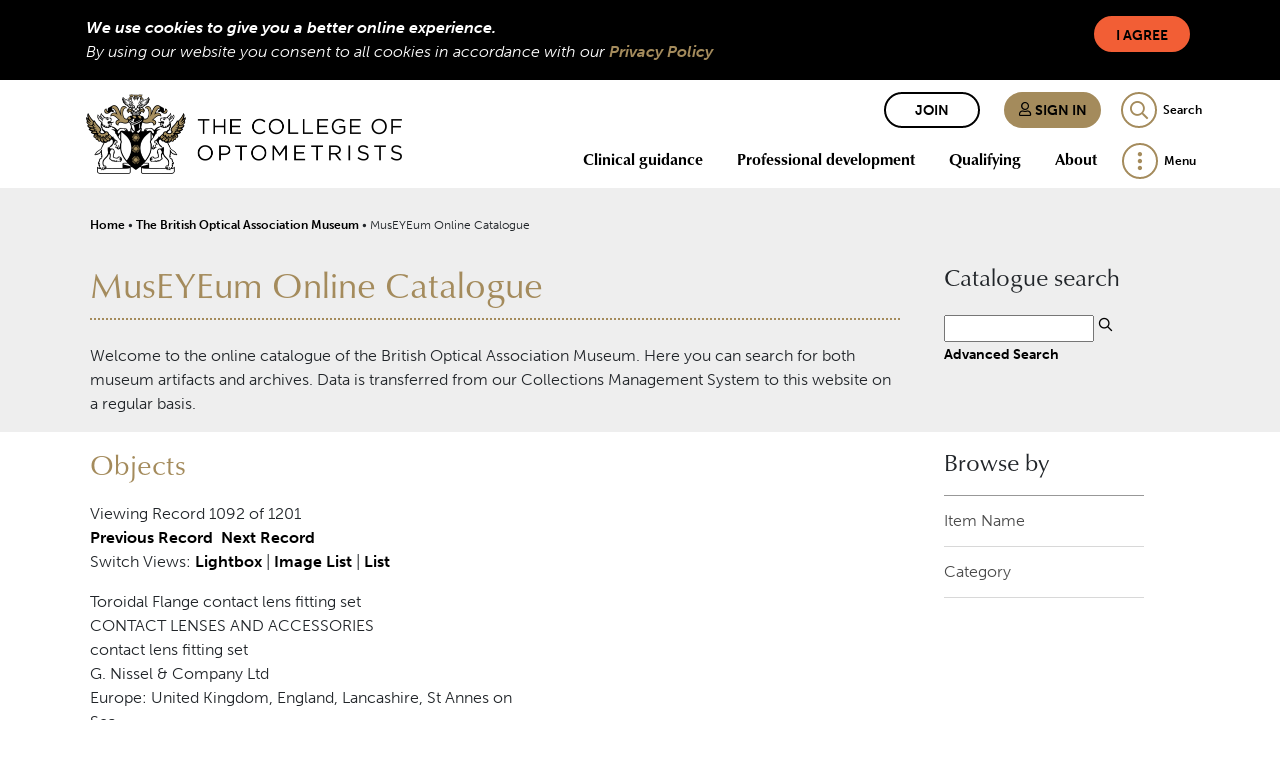

--- FILE ---
content_type: text/html; charset=UTF-8
request_url: https://museyeum.org/detail.php?module=objects&type=browse&id=19&term=contact+lens&page=13&kv=9069&record=1135&kv=2938&record=1091&module=objects
body_size: 5452
content:
<!DOCTYPE HTML>

<html>
    <head>
        <title>The College of Optometrists</title>
        <link rel="stylesheet" type="text/css" href="https://museyeum.org/templates/boam3/stylesheet.css" />
        <link rel="stylesheet" href="https://use.typekit.net/cva8lvw.css">
		<link rel="preload" href="templates/boam3/icomoon.ttf?m0gz11" as="font" crossorigin="anonymous">
		<link rel="stylesheet" href="templates/boam3/main.css?t=132808322880000000">
		<script src="templates/boam3//libs.js?t=132823962360000000"></script>
		<script src="templates/boam3//main.js?t=132823962360000000"></script>
		<script type="text/JavaScript" src="javascript.js"></script>
        <meta http-equiv="Content-Type" content="text/html; charset=UTF-8" />
        <base href="https://museyeum.org/" target="_top">

	<!-- Global site tag (gtag.js) - Google Analytics -->
	<script async src="https://www.googletagmanager.com/gtag/js?id=UA-2177699-2"></script>
	<script>
		window.dataLayer = window.dataLayer || [];
		function gtag()	{dataLayer.push(arguments);}
		gtag('js', new Date());

		gtag('config', 'UA-2177699-2');
	</script>

    </head>
    <body>    
		<div class="cookie-consent-bar bg-dark text-light d-none">
			<div class="container p-2">
				<button class="btn btn-default btn-sm float-right ml-4" id="consent">I Agree</button>
				<div class="font-italic font-weight-bold">We use cookies to give you a better online experience.</div>
				<div class="font-italic">By using our website you consent to all cookies in accordance with our <a href="https://www.college-optometrists.org/privacy-and-cookies-policy">Privacy Policy</a></div>
			</div>
		</div>
        <nav class="header-main">
			<div class="container">

				<div class="brand js-search-logos">
					<div class="logos">
						<a href="https://www.college-optometrists.org/" title="Homepage" class="logo-unscrolled">
							<img src="templates/boam3/coo_logo_text_white.png" alt="College Of Optometrists" height="80" width="316">
						</a>
						<a href="https://www.college-optometrists.org/" title="Homepage" class="logo-scrolled">
							<img src="templates/boam3/coo_logo_transparent.png" alt="College Of Optometrists" height="80" width="100">
						</a>
					</div>
					<div class="mobile-logos">
						<a href="https://www.college-optometrists.org/" title="Homepage" class="logo-unscrolled">
							<img src="templates/boam3/coo_logo_text_white.png" alt="College Of Optometrists">
						</a>
						<a href="https://www.college-optometrists.org/" title="Homepage" class="logo-scrolled">
							<img src="templates/boam3/coo_logo_transparent.png" alt="College Of Optometrists">
						</a>
					</div>
				</div>

				<div class="top-row">
						<a href="https://www.college-optometrists.org/join-the-college-today" class="btn btn-sm btn-outline-dark mr-2 d-none d-lg-inline-block">Join</a>
						<a href="https://www.college-optometrists.org/account/signin" class="btn btn-sm btn-primary mr-2 d-none d-lg-inline-block">
							<i class="ico-user"></i>
							Sign in
						</a>
						<a href="https://www.college-optometrists.org/account/signin" class="cbtn cbtn-user cbtn-primary d-inline-block d-lg-none" title="My college"></a>


					<div class="js-search search">
						<form action="https://www.college-optometrists.org/search" id="siteSearch">
							<input id="header_search" placeholder="Enter your search here" name="search">
							<label for="header_search" class="d-none">Search</label>
						</form>
					</div>
					<a href="#" class="cbtn cbtn-search cbtn-outline-primary js-search-control search-control">
						<span class="d-none d-lg-inline-block">Search</span>
					</a>

				</div>

				<div class="bottom-row">
					<div class="navbar-expand">
						<ul class="navbar-nav navbar-header none">
				<li class="hide-scrolled nav-item dropdown d-none d-lg-inline-block">
					<a class="nav-link dropdown-toggle " href="https://www.college-optometrists.org/Clinical-guidance" target="" data-toggle="dropdown" aria-haspopup="true" aria-expanded="false">Clinical guidance</a>

					<div class="dropdown-menu navigation animate headerSlideIn">
						<ul class="nav-dropdown circle">
				<li class="nav-item">
					<a class="nav-link " href="https://www.college-optometrists.org/Clinical-guidance/Guidance" target="">Guidance for Professional Practice</a>
				</li>
				<li class="nav-item">
					<a class="nav-link " href="https://www.college-optometrists.org/Clinical-guidance/COVID-19-clinical-guidance" target="">COVID-19 clinical guidance</a>
				</li>
				<li class="nav-item">
					<a class="nav-link " href="https://www.college-optometrists.org/Clinical-guidance/Clinical-Management-Guidelines" target="">Clinical Management Guidelines</a>
				</li>
				<li class="nav-item">
					<a class="nav-link " href="https://www.college-optometrists.org/Clinical-guidance/Optometrists-Formulary" target="">Optometrists' Formulary</a>
				</li>
				<li class="nav-item">
					<a class="nav-link " href="https://www.college-optometrists.org/Clinical-guidance/Clinical-advisers" target="">Clinical advisers</a>
				</li>
				<li class="nav-item">
					<a class="nav-link " href="https://www.college-optometrists.org/Clinical-guidance/Clinical-files" target="">Clinical files</a>
				</li>
				<li class="nav-item">
					<a class="nav-link " href="https://www.college-optometrists.org/Clinical-guidance/Guidance-for-therapeutics" target="">Guidance for therapeutics</a>
				</li>
				<li class="nav-item">
					<a class="nav-link " href="https://www.college-optometrists.org/Clinical-guidance/Supplementary-guidance" target="">Supplementary guidance</a>
				</li>
				<li class="nav-item">
					<a class="nav-link " href="https://www.college-optometrists.org/Clinical-guidance/Using-Evidence-in-Practice" target="">Using Evidence in Practice</a>
				</li>
				<li class="nav-item">
					<a class="nav-link " href="https://www.college-optometrists.org/Clinical-guidance/Position-statements" target="">Position statements</a>
				</li>
				<li class="nav-item">
					<a class="nav-link " href="https://www.college-optometrists.org/Clinical-guidance/Ethical-Scenarios" target="">Ethical scenarios</a>
				</li>
						</ul>
					</div>
				</li>
				<li class="hide-scrolled nav-item dropdown d-none d-lg-inline-block">
					<a class="nav-link dropdown-toggle " href="https://www.college-optometrists.org/Professional-development" target="" data-toggle="dropdown" aria-haspopup="true" aria-expanded="false">Professional development</a>

					<div class="dropdown-menu navigation animate headerSlideIn">
						<ul class="nav-dropdown circle">
				<li class="nav-item">
					<a class="nav-link " href="https://www.college-optometrists.org/Professional-development/Online-learning" target="">Online learning</a>
				</li>
				<li class="nav-item">
					<a class="nav-link " href="https://www.college-optometrists.org/Professional-development/Events" target="">Events</a>
				</li>
				<li class="nav-item">
					<a class="nav-link " href="https://www.college-optometrists.org/Professional-development/Higher-qualifications" target="">Higher qualifications</a>
				</li>
				<li class="nav-item">
					<a class="nav-link " href="https://www.college-optometrists.org/Professional-development/Independent-prescribing-(IP)-qualification" target="">Independent prescribing (IP) qualification</a>
				</li>
				<li class="nav-item">
					<a class="nav-link " href="https://www.college-optometrists.org/Professional-development/Fellowship-by-Portfolio" target="">Fellowship by Portfolio</a>
				</li>
				<li class="nav-item">
					<a class="nav-link " href="https://www.college-optometrists.org/Professional-development/Library-and-information-services" target="">Library and information services</a>
				</li>
				<li class="nav-item">
					<a class="nav-link " href="https://www.college-optometrists.org/Professional-development/Compassion-in-practice" target="">Compassion in practice</a>
				</li>
				<li class="nav-item">
					<a class="nav-link " href="https://www.college-optometrists.org/Professional-development/Financial-support-for-College-members-undertaking" target="">Financial support for College members undertaking research</a>
				</li>
				<li class="nav-item">
					<a class="nav-link " href="https://www.college-optometrists.org/Professional-development/Peer-discussion-and-peer-review" target="">Peer discussion and peer review</a>
				</li>
				<li class="nav-item">
					<a class="nav-link " href="https://www.college-optometrists.org/Professional-development/Taking-a-career-break" target="">Taking a career break</a>
				</li>
				<li class="nav-item">
					<a class="nav-link " href="https://www.college-optometrists.org/Professional-development/CET-cycle-2019-2021" target="">CET cycle 2019-2021</a>
				</li>
				<li class="nav-item">
					<a class="nav-link " href="https://www.college-optometrists.org/Professional-development/DOCET-distance-learning" target="">DOCET distance learning</a>
				</li>
						</ul>
					</div>
				</li>
				<li class="hide-scrolled nav-item dropdown d-none d-lg-inline-block">
					<a class="nav-link dropdown-toggle " href="https://www.college-optometrists.org/Qualifying" target="" data-toggle="dropdown" aria-haspopup="true" aria-expanded="false">Qualifying</a>

					<div class="dropdown-menu navigation animate headerSlideIn">
						<ul class="nav-dropdown circle">
				<li class="nav-item">
					<a class="nav-link " href="https://www.college-optometrists.org/Qualifying/A-career-in-optometry" target="">A career in optometry</a>
				</li>
				<li class="nav-item">
					<a class="nav-link " href="https://www.college-optometrists.org/Qualifying/Optometry-students" target="">Optometry students</a>
				</li>
				<li class="nav-item">
					<a class="nav-link " href="https://www.college-optometrists.org/Qualifying/Scheme-for-Registration" target="">Scheme for Registration</a>
				</li>
				<li class="nav-item">
					<a class="nav-link " href="https://www.college-optometrists.org/Qualifying/International-pre-registration-trainees" target="">International pre-registration trainees</a>
				</li>
				<li class="nav-item">
					<a class="nav-link " href="https://www.college-optometrists.org/Qualifying/The-Education-Strategic-Review" target="">The Education Strategic Review</a>
				</li>
				<li class="nav-item">
					<a class="nav-link " href="https://www.college-optometrists.org/Qualifying/Sector-Partnership-for-Optical-Knowledge-and-Educa" target="">Sector Partnership for Optical Knowledge and Education (SPOKE)</a>
				</li>
						</ul>
					</div>
				</li>
				<li class="hide-scrolled nav-item dropdown d-none d-lg-inline-block">
					<a class="nav-link dropdown-toggle " href="https://www.college-optometrists.org/About" target="" data-toggle="dropdown" aria-haspopup="true" aria-expanded="false">About</a>

					<div class="dropdown-menu navigation animate headerSlideIn">
						<ul class="nav-dropdown circle">
				<li class="nav-item">
					<a class="nav-link " href="https://www.college-optometrists.org/About/Who-we-are" target="">Who we are</a>
				</li>
				<li class="nav-item">
					<a class="nav-link " href="https://www.college-optometrists.org/About/Work-for-us" target="">Work for us</a>
				</li>
				<li class="nav-item">
					<a class="nav-link " href="https://www.college-optometrists.org/About/Life-and-Honorary-Fellowship-(FCOptom)" target="">Life and Honorary Fellowship (FCOptom)</a>
				</li>
				<li class="nav-item">
					<a class="nav-link " href="https://www.college-optometrists.org/About/Research-Excellence-Awards" target="">Research Excellence Awards</a>
				</li>
				<li class="nav-item">
					<a class="nav-link " href="https://www.college-optometrists.org/About/Member-Code-of-Conduct" target="">Member Code of Conduct</a>
				</li>
				<li class="nav-item dropdown-submenu">
					<a class="nav-link collapsed " href="https://www.college-optometrists.org/About/Governance-and-groups" target="" data-toggle="collapse" data-target="#collapse-b1327392-c329-4d54-8a9d-763826d7d414">Governance and groups</a>

					<div class="navigation-child collapse " id="collapse-b1327392-c329-4d54-8a9d-763826d7d414">
						<ul class="nav-dropdown square">
				<li class="nav-item">
					<a class="nav-link " href="https://www.college-optometrists.org/About/Governance-and-groups/Board-of-Trustees" target="">Board of Trustees</a>
				</li>
				<li class="nav-item">
					<a class="nav-link " href="https://www.college-optometrists.org/About/Governance-and-groups/College-Council" target="">College Council</a>
				</li>
				<li class="nav-item">
					<a class="nav-link " href="https://www.college-optometrists.org/About/Governance-and-groups/College-Committees" target="">College Committees</a>
				</li>
				<li class="nav-item">
					<a class="nav-link " href="https://www.college-optometrists.org/About/Governance-and-groups/Reference-groups" target="">Reference groups</a>
				</li>
						</ul>
					</div>
				</li>
				<li class="nav-item">
					<a class="nav-link " href="https://www.college-optometrists.org/About/Media-enquiries" target="">Media enquiries</a>
				</li>
				<li class="nav-item">
					<a class="nav-link " href="https://www.college-optometrists.org/About/The-Benevolent-Fund" target="">The Benevolent Fund</a>
				</li>
				<li class="nav-item">
					<a class="nav-link " href="https://www.college-optometrists.org/About/Expert-witnesses" target="">Expert witnesses</a>
				</li>
						</ul>
					</div>
				</li>
							<li class="main-menu dropdown">
								<a class="dropdown-toggle cbtn cbtn-menu cbtn-outline-primary d-none d-lg-block" href="#" data-toggle="dropdown">
									<span class="main-menu-menu">Menu</span>
									<span class="d-none main-menu-close">Close</span>
								</a>

								<a class="dropdown-toggle cbtn cbtn-menu cbtn-outline-primary d-lg-none" href="#" data-toggle="collapse" data-target=".collapse-mobile-nav">
									<span class="d-none main-menu-menu">Menu</span>
								</a>

								<div class="dropdown-menu navigation animate menuSlideIn" id="desktop-nav">
									<ul class="nav-dropdown circle">
				<li class="nav-item">
					<a class="nav-link " href="https://www.college-optometrists.org/News" target="">News</a>
				</li>
				<li class="nav-item">
					<a class="nav-link " href="https://www.college-optometrists.org/Jobs-board" target="">Jobs board</a>
				</li>
				<li class="nav-item">
					<a class="nav-link " href="https://www.college-optometrists.org/Get-the-College-app" target="">Get the College app</a>
				</li>
				<li class="nav-item">
					<a class="nav-link " href="https://www.college-optometrists.org/Member-resources" target="">Member resources</a>
				</li>
				<li class="nav-item">
					<a class="nav-link " href="https://www.college-optometrists.org/Patient-resources" target="">Patient resources</a>
				</li>
				<li class="nav-item">
					<a class="nav-link " href="https://www.college-optometrists.org/Acuity" target="">Acuity</a>
				</li>
				<li class="nav-item">
					<a class="nav-link " href="https://www.college-optometrists.org/Optometry-in-Practice" target="">Optometry In Practice</a>
				</li>
				<li class="nav-item">
					<a class="nav-link " href="https://www.college-optometrists.org/Ophthalmic-and-Physiological-Optics-(OPO)" target="">Ophthalmic and Physiological Optics (OPO)</a>
				</li>
				<li class="nav-item">
					<a class="nav-link " href="https://www.college-optometrists.org/Podcasts" target="">Podcasts</a>
				</li>
				<li class="nav-item">
					<a class="nav-link " href="https://www.college-optometrists.org/Wellbeing" target="">Wellbeing</a>
				</li>
				<li class="nav-item">
					<a class="nav-link active" href="https://www.college-optometrists.org/The-British-Optical-Association-Museum" target="">The British Optical Association Museum</a>
				</li>
				<li class="nav-item">
					<a class="nav-link " href="https://www.college-optometrists.org/Clinical-Council-for-Eye-Health-Commissioning-(CCE" target="">Clinical Council for Eye Health Commissioning (CCEHC)</a>
				</li>
				<li class="nav-item">
					<a class="nav-link " href="https://www.college-optometrists.org/Make-an-enquiry" target="">Contact us</a>
				</li>
									</ul>
								</div>
							</li>
						</ul>
					</div>
				</div>
			</div>
		</nav>
        <div class="mobile-navigation">
			<div class="collapse navigation animate menuSlideIn collapse-mobile-nav">
				<div class="container">
					<div class="d-lg-none my-1 mobile-nav-buttons">
							<a href="https://www.college-optometrists.org//join-the-college-today" class="btn btn-sm btn-secondary mr-2">Join</a>
							<a href="https://www.college-optometrists.org//account/signin" class="btn btn-sm btn-primary mr-2">
								<i class="ico-user"></i>
								Sign in
							</a>
					</div>

					<ul class="nav-dropdown disc">
				<li class="nav-item dropdown-submenu d-block d-lg-none">
					<a class="nav-link collapsed " href="https://www.college-optometrists.org//Clinical-guidance" target="" data-toggle="collapse" data-target="#collapse-e703e02a-c140-46be-839b-afb75e42c294">Clinical guidance</a>

					<div class="navigation-child collapse " id="collapse-e703e02a-c140-46be-839b-afb75e42c294">
						<ul class="nav-dropdown circle">
				<li class="nav-item">
					<a class="nav-link " href="https://www.college-optometrists.org//Clinical-guidance/Guidance" target="">Guidance for Professional Practice</a>
				</li>
				<li class="nav-item">
					<a class="nav-link " href="https://www.college-optometrists.org//Clinical-guidance/COVID-19-clinical-guidance" target="">COVID-19 clinical guidance</a>
				</li>
				<li class="nav-item">
					<a class="nav-link " href="https://www.college-optometrists.org//Clinical-guidance/Clinical-Management-Guidelines" target="">Clinical Management Guidelines</a>
				</li>
				<li class="nav-item">
					<a class="nav-link " href="https://www.college-optometrists.org//Clinical-guidance/Optometrists-Formulary" target="">Optometrists' Formulary</a>
				</li>
				<li class="nav-item">
					<a class="nav-link " href="https://www.college-optometrists.org//Clinical-guidance/Clinical-advisers" target="">Clinical advisers</a>
				</li>
				<li class="nav-item">
					<a class="nav-link " href="https://www.college-optometrists.org/Clinical-guidance/Clinical-files" target="">Clinical files</a>
				</li>
				<li class="nav-item">
					<a class="nav-link " href="https://www.college-optometrists.org/Clinical-guidance/Guidance-for-therapeutics" target="">Guidance for therapeutics</a>
				</li>
				<li class="nav-item">
					<a class="nav-link " href="https://www.college-optometrists.org/Clinical-guidance/Supplementary-guidance" target="">Supplementary guidance</a>
				</li>
				<li class="nav-item">
					<a class="nav-link " href="https://www.college-optometrists.org/Clinical-guidance/Using-Evidence-in-Practice" target="">Using Evidence in Practice</a>
				</li>
				<li class="nav-item">
					<a class="nav-link " href="https://www.college-optometrists.org/Clinical-guidance/Position-statements" target="">Position statements</a>
				</li>
				<li class="nav-item">
					<a class="nav-link " href="https://www.college-optometrists.org/Clinical-guidance/Ethical-Scenarios" target="">Ethical scenarios</a>
				</li>
						</ul>
					</div>
				</li>
				<li class="nav-item dropdown-submenu d-block d-lg-none">
					<a class="nav-link collapsed " href="https://www.college-optometrists.org/Professional-development" target="" data-toggle="collapse" data-target="#collapse-671c513e-fee5-4a0f-b2a9-fb2382350c9c">Professional development</a>

					<div class="navigation-child collapse " id="collapse-671c513e-fee5-4a0f-b2a9-fb2382350c9c">
						<ul class="nav-dropdown circle">
				<li class="nav-item">
					<a class="nav-link " href="https://www.college-optometrists.org/Professional-development/Online-learning" target="">Online learning</a>
				</li>
				<li class="nav-item">
					<a class="nav-link " href="https://www.college-optometrists.org/Professional-development/Events" target="">Events</a>
				</li>
				<li class="nav-item">
					<a class="nav-link " href="https://www.college-optometrists.org/Professional-development/Higher-qualifications" target="">Higher qualifications</a>
				</li>
				<li class="nav-item">
					<a class="nav-link " href="https://www.college-optometrists.org/Professional-development/Independent-prescribing-(IP)-qualification" target="">Independent prescribing (IP) qualification</a>
				</li>
				<li class="nav-item">
					<a class="nav-link " href="https://www.college-optometrists.org/Professional-development/Fellowship-by-Portfolio" target="">Fellowship by Portfolio</a>
				</li>
				<li class="nav-item">
					<a class="nav-link " href="https://www.college-optometrists.org/Professional-development/Library-and-information-services" target="">Library and information services</a>
				</li>
				<li class="nav-item">
					<a class="nav-link " href="https://www.college-optometrists.org/Professional-development/Compassion-in-practice" target="">Compassion in practice</a>
				</li>
				<li class="nav-item">
					<a class="nav-link " href="https://www.college-optometrists.org/Professional-development/Financial-support-for-College-members-undertaking" target="">Financial support for College members undertaking research</a>
				</li>
				<li class="nav-item">
					<a class="nav-link " href="https://www.college-optometrists.org/Professional-development/Peer-discussion-and-peer-review" target="">Peer discussion and peer review</a>
				</li>
				<li class="nav-item">
					<a class="nav-link " href="https://www.college-optometrists.org/Professional-development/Taking-a-career-break" target="">Taking a career break</a>
				</li>
				<li class="nav-item">
					<a class="nav-link " href="https://www.college-optometrists.org/Professional-development/CET-cycle-2019-2021" target="">CET cycle 2019-2021</a>
				</li>
				<li class="nav-item">
					<a class="nav-link " href="https://www.college-optometrists.org/Professional-development/DOCET-distance-learning" target="">DOCET distance learning</a>
				</li>
						</ul>
					</div>
				</li>
				<li class="nav-item dropdown-submenu d-block d-lg-none">
					<a class="nav-link collapsed " href="https://www.college-optometrists.org/Qualifying" target="" data-toggle="collapse" data-target="#collapse-138e7b6e-3850-4e36-a8de-2d48c4cfa4d1">Qualifying</a>

					<div class="navigation-child collapse " id="collapse-138e7b6e-3850-4e36-a8de-2d48c4cfa4d1">
						<ul class="nav-dropdown circle">
				<li class="nav-item">
					<a class="nav-link " href="https://www.college-optometrists.org/Qualifying/A-career-in-optometry" target="">A career in optometry</a>
				</li>
				<li class="nav-item">
					<a class="nav-link " href="https://www.college-optometrists.org/Qualifying/Optometry-students" target="">Optometry students</a>
				</li>
				<li class="nav-item">
					<a class="nav-link " href="https://www.college-optometrists.org/Qualifying/Scheme-for-Registration" target="">Scheme for Registration</a>
				</li>
				<li class="nav-item">
					<a class="nav-link " href="https://www.college-optometrists.org/Qualifying/International-pre-registration-trainees" target="">International pre-registration trainees</a>
				</li>
				<li class="nav-item">
					<a class="nav-link " href="https://www.college-optometrists.org/Qualifying/Assessors-and-Examiners" target="">Assessors and Examiners</a>
				</li>
				<li class="nav-item">
					<a class="nav-link " href="https://www.college-optometrists.org/Qualifying/The-Education-Strategic-Review" target="">The Education Strategic Review</a>
				</li>
				<li class="nav-item">
					<a class="nav-link " href="https://www.college-optometrists.org/Qualifying/Sector-Partnership-for-Optical-Knowledge-and-Educa" target="">Sector Partnership for Optical Knowledge and Education (SPOKE)</a>
				</li>
						</ul>
					</div>
				</li>
				<li class="nav-item dropdown-submenu d-block d-lg-none">
					<a class="nav-link collapsed " href="https://www.college-optometrists.org/About" target="" data-toggle="collapse" data-target="#collapse-64d23508-a353-4bf7-aff8-1915cfc59c99">About</a>

					<div class="navigation-child collapse " id="collapse-64d23508-a353-4bf7-aff8-1915cfc59c99">
						<ul class="nav-dropdown circle">
				<li class="nav-item">
					<a class="nav-link " href="https://www.college-optometrists.org/About/Who-we-are" target="">Who we are</a>
				</li>
				<li class="nav-item">
					<a class="nav-link " href="https://www.college-optometrists.org/About/Work-for-us" target="">Work for us</a>
				</li>
				<li class="nav-item">
					<a class="nav-link " href="https://www.college-optometrists.org/About/Life-and-Honorary-Fellowship-(FCOptom)" target="">Life and Honorary Fellowship (FCOptom)</a>
				</li>
				<li class="nav-item">
					<a class="nav-link " href="https://www.college-optometrists.org/About/Research-Excellence-Awards" target="">Research Excellence Awards</a>
				</li>
				<li class="nav-item">
					<a class="nav-link " href="https://www.college-optometrists.org/About/Member-Code-of-Conduct" target="">Member Code of Conduct</a>
				</li>
				<li class="nav-item dropdown-submenu">
					<a class="nav-link collapsed " href="https://www.college-optometrists.org/About/Governance-and-groups" target="" data-toggle="collapse" data-target="#collapse-a41e9237-2102-47fb-b7d3-61f2afe0ed43">Governance and groups</a>

					<div class="navigation-child collapse " id="collapse-a41e9237-2102-47fb-b7d3-61f2afe0ed43">
						<ul class="nav-dropdown square">
				<li class="nav-item">
					<a class="nav-link " href="https://www.college-optometrists.org/About/Governance-and-groups/Board-of-Trustees" target="">Board of Trustees</a>
				</li>
				<li class="nav-item">
					<a class="nav-link " href="https://www.college-optometrists.org/About/Governance-and-groups/College-Council" target="">College Council</a>
				</li>
				<li class="nav-item">
					<a class="nav-link " href="https://www.college-optometrists.org/About/Governance-and-groups/College-Committees" target="">College Committees</a>
				</li>
				<li class="nav-item">
					<a class="nav-link " href="https://www.college-optometrists.org/About/Governance-and-groups/Reference-groups" target="">Reference groups</a>
				</li>
						</ul>
					</div>
				</li>
				<li class="nav-item">
					<a class="nav-link " href="https://www.college-optometrists.org/About/Media-enquiries" target="">Media enquiries</a>
				</li>
				<li class="nav-item">
					<a class="nav-link " href="https://www.college-optometrists.org/About/The-Benevolent-Fund" target="">The Benevolent Fund</a>
				</li>
				<li class="nav-item">
					<a class="nav-link " href="https://www.college-optometrists.org/About/Expert-witnesses" target="">Expert witnesses</a>
				</li>
						</ul>
					</div>
				</li>
								<li class="nav-item">
					<a class="nav-link " href="https://www.college-optometrists.org/News" target="">News</a>
				</li>
				<li class="nav-item">
					<a class="nav-link " href="https://www.college-optometrists.org/Jobs-board" target="">Jobs board</a>
				</li>
				<li class="nav-item">
					<a class="nav-link " href="https://www.college-optometrists.org/Get-the-College-app" target="">Get the College app</a>
				</li>
				<li class="nav-item">
					<a class="nav-link " href="https://www.college-optometrists.org/Member-resources" target="">Member resources</a>
				</li>
				<li class="nav-item">
					<a class="nav-link " href="https://www.college-optometrists.org/Patient-resources" target="">Patient resources</a>
				</li>
				<li class="nav-item">
					<a class="nav-link " href="https://www.college-optometrists.org/Acuity" target="">Acuity</a>
				</li>
				<li class="nav-item">
					<a class="nav-link " href="https://www.college-optometrists.org/Optometry-in-Practice" target="">Optometry In Practice</a>
				</li>
				<li class="nav-item">
					<a class="nav-link " href="https://www.college-optometrists.org/Ophthalmic-and-Physiological-Optics-(OPO)" target="">Ophthalmic and Physiological Optics (OPO)</a>
				</li>
				<li class="nav-item">
					<a class="nav-link " href="https://www.college-optometrists.org/Podcasts" target="">Podcasts</a>
				</li>
				<li class="nav-item">
					<a class="nav-link " href="https://www.college-optometrists.org/Wellbeing" target="">Wellbeing</a>
				</li>
				<li class="nav-item">
					<a class="nav-link " href="https://www.college-optometrists.org/The-British-Optical-Association-Museum" target="">The British Optical Association Museum</a>
				</li>
				<li class="nav-item">
					<a class="nav-link " href="https://www.college-optometrists.org/Clinical-Council-for-Eye-Health-Commissioning-(CCE" target="">Clinical Council for Eye Health Commissioning (CCEHC)</a>
				</li>
				<li class="nav-item">
					<a class="nav-link " href="https://www.college-optometrists.org/Make-an-enquiry" target="">Contact us</a>
				</li>
					</ul>

				</div>
			</div>
		</div>
        <div id ="summaryWrapper">
            <div id="summary">
                
                <div id="breadcrumbs">
                    <a href="https://www.college-optometrists.org/">Home</a> • 
                    <a href="https://www.college-optometrists.org/the-british-optical-association-museum">The British Optical Association Museum</a> • 
                    MusEYEum Online Catalogue
                </div>

                <div class="leftcol">
                    <h1>MusEYEum Online Catalogue</h1>
                    <p><p>Welcome to the online catalogue of the British Optical Association Museum. Here you can search for both museum artifacts and archives. Data is transferred from our Collections Management System to this website on a regular basis.</p>
</p>                </div>

                <div id="basicsearch" class="rightcol">
                    <h3>Catalogue search</h3>
                    <form method="GET" action="results.php">
                        <input type="text" name="term" value="" id="navsearch">
                        <input type="hidden" name="module" value="objects">
                        <input type="hidden" name="type" value="keyword">
                        <input id="basicsearch-icon" type="image" src="templates/boam3/search.png" alt="submit search" />
                        <br /><a href="search.php?module=objects">Advanced Search</a>
                    </form>
                </div> 

            </div>
        </div>
        
        <main role="main">

    
        <div id="contentWrapper" class="leftcol">
            <div id="content">

            <p></p><h2>Objects</h2>Viewing Record 1092 of 1201<br /><a href='detail.php?module=objects&amp;type=browse&amp;id=19&amp;term=contact+lens&amp;kv=17571&amp;record=1090&amp;page=13' class='inactive' >Previous Record</a>&nbsp;&nbsp;<a href='detail.php?module=objects&amp;type=browse&amp;id=19&amp;term=contact+lens&amp;kv=22157&amp;record=1092&amp;page=13' class='inactive' >Next Record</a>    <br />Switch Views: <a href="results.php?module=objects&amp;type=browse&amp;id=19&amp;term=contact+lens&amp;page=13&amp;kv=2938&amp;record=1091&view=1">Lightbox</a> 
    | <a href="results.php?module=objects&amp;type=browse&amp;id=19&amp;term=contact+lens&amp;page=13&amp;kv=2938&amp;record=1091&view=2">Image List</a> 
    | <a href="results.php?module=objects&amp;type=browse&amp;id=19&amp;term=contact+lens&amp;page=13&amp;kv=2938&amp;record=1091&view=3">List</a>
    </p>
    <div id="detail">
<div class="DetailContent">
    Toroidal Flange contact lens fitting set<br />CONTACT LENSES AND ACCESSORIES<br />contact lens fitting set<br />G. Nissel &amp; Company Ltd<br />Europe: United Kingdom, England, Lancashire, St Annes on Sea<br />Mid 20th c.<br /><p>Set of contact lenses mounted in white plastic rack with 12 spaces (one empty). Orange and green rubber suction holders. Contained in white hinged case with metal clasp. Red label on case lid.</p><br />1999.3171<br /></div>
<div id="DetailImage">
    <a href="media.php?module=objects&amp;type=browse&amp;id=19&amp;term=contact+lens&amp;page=13&amp;kv=2938&amp;record=1091&amp;media=0"><img src="http://museyeum.org/mxgis/?kv=20544&amp;style=detail" alt=""></a><br /></div>

</div>
</div> <!-- End of content -->
</div> <!-- End of contentWrapper -->

<sidebar class="navwrapper rightcol">
            <h3>Browse by</h3><ul><li><a href="browse.php?module=objects&amp;id=19">Item Name</a></li><li><a href="browse.php?module=objects&amp;id=18">Category</a></li></ul>    </sidebar>

</main>

<footer class="page-footer bg-dark">

    <!-- Footer Text -->
    <div class="container justify-content-between py-4 text-white small">
        <div class="row">

            <div class="col-6 not-pdf">

                <div class="row">
                    <div class="col-lg-6">
                        <ul class="list-unstyled footer-nav none">
							<li>
								<a href="https://www.college-optometrists.org/Make-an-enquiry" target="">Contact us</a>
							</li>
							<li>
								<a href="https://www.college-optometrists.org/Disclaimer" target="">Disclaimer</a>
							</li>
							<li>
								<a href="https://www.college-optometrists.org/Privacy-and-cookies-policy" target="">Privacy and cookies policy</a>
							</li>
                        </ul>
                    </div>
                    <div class="col-lg-6">
                        <ul class="list-unstyled footer-nav none">
							<li>
								<a href="https://lookafteryoureyes.org/" target="">Visit Look After Your Eyes</a>
							</li>
							<li>
								<a href="https://docet.info/" target="">Visit the DOCET website</a>
							</li>
							<li>
								<a href="https://learning.college-optometrists.org/" target="">Explore our learning area</a>
							</li>
                        </ul>
                    </div>
                </div>
            </div>
            <div class="col-6">
                <div class="row">
                    <div class="col-lg-6">
                        <p>The College of Optometrists<br>
42 Craven Street<br>
London, WC2N 5NG</p>

<p>T: +44 (0) 20 7839 6000<br>
E: <a href="mailto:info@college-optometrists.org">info@college-optometrists.org</a></p>

                    </div>
                    <div class="col-lg-6 text-left text-lg-center mt-3 mt-lg-0 not-pdf">
                        <img src="templates/boam3/coo_logo_black.png" alt="College Of Optometrists" class="footer-logo" height="100" width="125">
                        
                    </div>
                </div>
            </div>
        </div>
    </div>


</footer>
<footer class="page-footer-lower bg-primary">
    <div class="container justify-content-between py-2">
        <div class="row">
            <div class="col-12 col-sm-6 social">
                            <a href="https://twitter.com/CollegeOptomUK" target="_blank" title="Twitter">
                                <i class="ico-twitter"></i>
                            </a>
                            <a href="https://www.facebook.com/CollegeOfOptometrists/" target="_blank" title="Facebook">
                                <i class="ico-facebook"></i>
                            </a>
                            <a href="http://uk.linkedin.com/company/collegeoptomuk" target="_blank" title="Linked In">
                                <i class="ico-linkedin"></i>
                            </a>
                            <a href="https://www.youtube.com/channel/UCAcqRdgBZ7KrwSuKiARzxNQ" target="_blank" title="Youtube">
                                <i class="ico-youtube"></i>
                            </a>
                            <a href="https://www.instagram.com/collegeofoptometrists" target="_blank" title="Instagram">
                                <i class="ico-instagram"></i>
                            </a>
            </div>
            <div class="col-12 col-sm-6 copyright">
                © Copyright 2026 - The College of Optometrists
            </div>
        </div>
    </div>
</footer>
<div id="modals" class="js-modals"> </div>
<div id="tooltips-white"></div>
<div class="scroll-to-top">
	<a href="#" class="cbtn cbtn-chevron-up cbtn-outline-dark js-scroll-to-top"></a>
</div>
</body>
</html>
